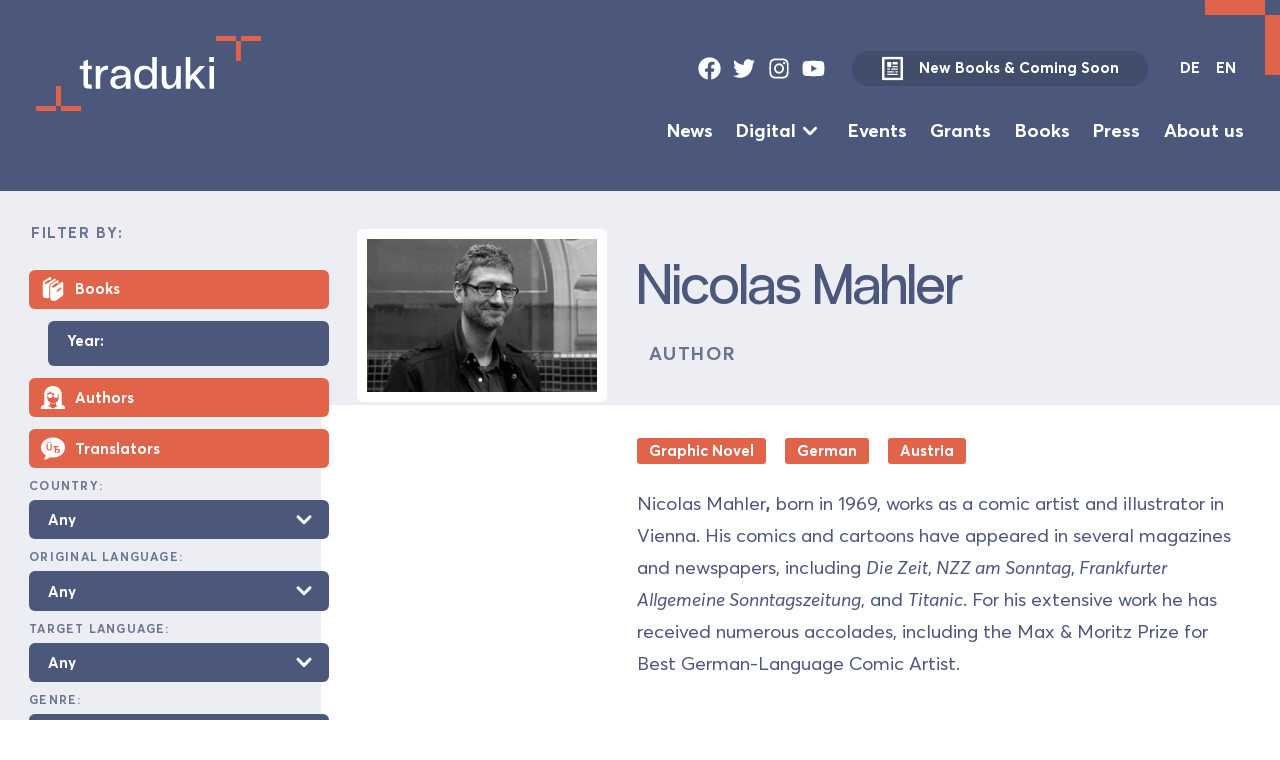

--- FILE ---
content_type: text/html; charset=UTF-8
request_url: https://database.traduki.eu/people/nicolas-mahler-2/
body_size: 14193
content:
<!DOCTYPE html>
<html lang="en">
<head>
  <meta charset="utf-8">
  <meta name="viewport" content="width=device-width, initial-scale=1">
    <meta name="description" content="Translations from, to and within Southeast Europe">
    <link rel="stylesheet" href="https://database.traduki.eu/wp-content/themes/database/static/dist/css/main-min.css" type="text/css" />
  <link rel="icon" type="image/svg+xml" href="/favicon.svg">
  <title>Nicolas  Mahler &#8211; Traduki Database</title>
<meta name='robots' content='max-image-preview:large' />
	<style>img:is([sizes="auto" i], [sizes^="auto," i]) { contain-intrinsic-size: 3000px 1500px }</style>
	<link rel="alternate" href="https://database.traduki.eu/people/nicolas-mahler-2/" hreflang="en" />
<link rel="alternate" href="https://database.traduki.eu/people/nicolas-mahler/" hreflang="de" />
<script type="text/javascript">
/* <![CDATA[ */
window._wpemojiSettings = {"baseUrl":"https:\/\/s.w.org\/images\/core\/emoji\/16.0.1\/72x72\/","ext":".png","svgUrl":"https:\/\/s.w.org\/images\/core\/emoji\/16.0.1\/svg\/","svgExt":".svg","source":{"concatemoji":"https:\/\/database.traduki.eu\/wp-includes\/js\/wp-emoji-release.min.js?ver=6.8.3"}};
/*! This file is auto-generated */
!function(s,n){var o,i,e;function c(e){try{var t={supportTests:e,timestamp:(new Date).valueOf()};sessionStorage.setItem(o,JSON.stringify(t))}catch(e){}}function p(e,t,n){e.clearRect(0,0,e.canvas.width,e.canvas.height),e.fillText(t,0,0);var t=new Uint32Array(e.getImageData(0,0,e.canvas.width,e.canvas.height).data),a=(e.clearRect(0,0,e.canvas.width,e.canvas.height),e.fillText(n,0,0),new Uint32Array(e.getImageData(0,0,e.canvas.width,e.canvas.height).data));return t.every(function(e,t){return e===a[t]})}function u(e,t){e.clearRect(0,0,e.canvas.width,e.canvas.height),e.fillText(t,0,0);for(var n=e.getImageData(16,16,1,1),a=0;a<n.data.length;a++)if(0!==n.data[a])return!1;return!0}function f(e,t,n,a){switch(t){case"flag":return n(e,"\ud83c\udff3\ufe0f\u200d\u26a7\ufe0f","\ud83c\udff3\ufe0f\u200b\u26a7\ufe0f")?!1:!n(e,"\ud83c\udde8\ud83c\uddf6","\ud83c\udde8\u200b\ud83c\uddf6")&&!n(e,"\ud83c\udff4\udb40\udc67\udb40\udc62\udb40\udc65\udb40\udc6e\udb40\udc67\udb40\udc7f","\ud83c\udff4\u200b\udb40\udc67\u200b\udb40\udc62\u200b\udb40\udc65\u200b\udb40\udc6e\u200b\udb40\udc67\u200b\udb40\udc7f");case"emoji":return!a(e,"\ud83e\udedf")}return!1}function g(e,t,n,a){var r="undefined"!=typeof WorkerGlobalScope&&self instanceof WorkerGlobalScope?new OffscreenCanvas(300,150):s.createElement("canvas"),o=r.getContext("2d",{willReadFrequently:!0}),i=(o.textBaseline="top",o.font="600 32px Arial",{});return e.forEach(function(e){i[e]=t(o,e,n,a)}),i}function t(e){var t=s.createElement("script");t.src=e,t.defer=!0,s.head.appendChild(t)}"undefined"!=typeof Promise&&(o="wpEmojiSettingsSupports",i=["flag","emoji"],n.supports={everything:!0,everythingExceptFlag:!0},e=new Promise(function(e){s.addEventListener("DOMContentLoaded",e,{once:!0})}),new Promise(function(t){var n=function(){try{var e=JSON.parse(sessionStorage.getItem(o));if("object"==typeof e&&"number"==typeof e.timestamp&&(new Date).valueOf()<e.timestamp+604800&&"object"==typeof e.supportTests)return e.supportTests}catch(e){}return null}();if(!n){if("undefined"!=typeof Worker&&"undefined"!=typeof OffscreenCanvas&&"undefined"!=typeof URL&&URL.createObjectURL&&"undefined"!=typeof Blob)try{var e="postMessage("+g.toString()+"("+[JSON.stringify(i),f.toString(),p.toString(),u.toString()].join(",")+"));",a=new Blob([e],{type:"text/javascript"}),r=new Worker(URL.createObjectURL(a),{name:"wpTestEmojiSupports"});return void(r.onmessage=function(e){c(n=e.data),r.terminate(),t(n)})}catch(e){}c(n=g(i,f,p,u))}t(n)}).then(function(e){for(var t in e)n.supports[t]=e[t],n.supports.everything=n.supports.everything&&n.supports[t],"flag"!==t&&(n.supports.everythingExceptFlag=n.supports.everythingExceptFlag&&n.supports[t]);n.supports.everythingExceptFlag=n.supports.everythingExceptFlag&&!n.supports.flag,n.DOMReady=!1,n.readyCallback=function(){n.DOMReady=!0}}).then(function(){return e}).then(function(){var e;n.supports.everything||(n.readyCallback(),(e=n.source||{}).concatemoji?t(e.concatemoji):e.wpemoji&&e.twemoji&&(t(e.twemoji),t(e.wpemoji)))}))}((window,document),window._wpemojiSettings);
/* ]]> */
</script>
<style id='wp-emoji-styles-inline-css' type='text/css'>

	img.wp-smiley, img.emoji {
		display: inline !important;
		border: none !important;
		box-shadow: none !important;
		height: 1em !important;
		width: 1em !important;
		margin: 0 0.07em !important;
		vertical-align: -0.1em !important;
		background: none !important;
		padding: 0 !important;
	}
</style>
<link rel='stylesheet' id='wp-block-library-css' href='https://database.traduki.eu/wp-includes/css/dist/block-library/style.min.css?ver=6.8.3' type='text/css' media='all' />
<style id='classic-theme-styles-inline-css' type='text/css'>
/*! This file is auto-generated */
.wp-block-button__link{color:#fff;background-color:#32373c;border-radius:9999px;box-shadow:none;text-decoration:none;padding:calc(.667em + 2px) calc(1.333em + 2px);font-size:1.125em}.wp-block-file__button{background:#32373c;color:#fff;text-decoration:none}
</style>
<style id='global-styles-inline-css' type='text/css'>
:root{--wp--preset--aspect-ratio--square: 1;--wp--preset--aspect-ratio--4-3: 4/3;--wp--preset--aspect-ratio--3-4: 3/4;--wp--preset--aspect-ratio--3-2: 3/2;--wp--preset--aspect-ratio--2-3: 2/3;--wp--preset--aspect-ratio--16-9: 16/9;--wp--preset--aspect-ratio--9-16: 9/16;--wp--preset--color--black: #000000;--wp--preset--color--cyan-bluish-gray: #abb8c3;--wp--preset--color--white: #ffffff;--wp--preset--color--pale-pink: #f78da7;--wp--preset--color--vivid-red: #cf2e2e;--wp--preset--color--luminous-vivid-orange: #ff6900;--wp--preset--color--luminous-vivid-amber: #fcb900;--wp--preset--color--light-green-cyan: #7bdcb5;--wp--preset--color--vivid-green-cyan: #00d084;--wp--preset--color--pale-cyan-blue: #8ed1fc;--wp--preset--color--vivid-cyan-blue: #0693e3;--wp--preset--color--vivid-purple: #9b51e0;--wp--preset--gradient--vivid-cyan-blue-to-vivid-purple: linear-gradient(135deg,rgba(6,147,227,1) 0%,rgb(155,81,224) 100%);--wp--preset--gradient--light-green-cyan-to-vivid-green-cyan: linear-gradient(135deg,rgb(122,220,180) 0%,rgb(0,208,130) 100%);--wp--preset--gradient--luminous-vivid-amber-to-luminous-vivid-orange: linear-gradient(135deg,rgba(252,185,0,1) 0%,rgba(255,105,0,1) 100%);--wp--preset--gradient--luminous-vivid-orange-to-vivid-red: linear-gradient(135deg,rgba(255,105,0,1) 0%,rgb(207,46,46) 100%);--wp--preset--gradient--very-light-gray-to-cyan-bluish-gray: linear-gradient(135deg,rgb(238,238,238) 0%,rgb(169,184,195) 100%);--wp--preset--gradient--cool-to-warm-spectrum: linear-gradient(135deg,rgb(74,234,220) 0%,rgb(151,120,209) 20%,rgb(207,42,186) 40%,rgb(238,44,130) 60%,rgb(251,105,98) 80%,rgb(254,248,76) 100%);--wp--preset--gradient--blush-light-purple: linear-gradient(135deg,rgb(255,206,236) 0%,rgb(152,150,240) 100%);--wp--preset--gradient--blush-bordeaux: linear-gradient(135deg,rgb(254,205,165) 0%,rgb(254,45,45) 50%,rgb(107,0,62) 100%);--wp--preset--gradient--luminous-dusk: linear-gradient(135deg,rgb(255,203,112) 0%,rgb(199,81,192) 50%,rgb(65,88,208) 100%);--wp--preset--gradient--pale-ocean: linear-gradient(135deg,rgb(255,245,203) 0%,rgb(182,227,212) 50%,rgb(51,167,181) 100%);--wp--preset--gradient--electric-grass: linear-gradient(135deg,rgb(202,248,128) 0%,rgb(113,206,126) 100%);--wp--preset--gradient--midnight: linear-gradient(135deg,rgb(2,3,129) 0%,rgb(40,116,252) 100%);--wp--preset--font-size--small: 13px;--wp--preset--font-size--medium: 20px;--wp--preset--font-size--large: 36px;--wp--preset--font-size--x-large: 42px;--wp--preset--spacing--20: 0.44rem;--wp--preset--spacing--30: 0.67rem;--wp--preset--spacing--40: 1rem;--wp--preset--spacing--50: 1.5rem;--wp--preset--spacing--60: 2.25rem;--wp--preset--spacing--70: 3.38rem;--wp--preset--spacing--80: 5.06rem;--wp--preset--shadow--natural: 6px 6px 9px rgba(0, 0, 0, 0.2);--wp--preset--shadow--deep: 12px 12px 50px rgba(0, 0, 0, 0.4);--wp--preset--shadow--sharp: 6px 6px 0px rgba(0, 0, 0, 0.2);--wp--preset--shadow--outlined: 6px 6px 0px -3px rgba(255, 255, 255, 1), 6px 6px rgba(0, 0, 0, 1);--wp--preset--shadow--crisp: 6px 6px 0px rgba(0, 0, 0, 1);}:where(.is-layout-flex){gap: 0.5em;}:where(.is-layout-grid){gap: 0.5em;}body .is-layout-flex{display: flex;}.is-layout-flex{flex-wrap: wrap;align-items: center;}.is-layout-flex > :is(*, div){margin: 0;}body .is-layout-grid{display: grid;}.is-layout-grid > :is(*, div){margin: 0;}:where(.wp-block-columns.is-layout-flex){gap: 2em;}:where(.wp-block-columns.is-layout-grid){gap: 2em;}:where(.wp-block-post-template.is-layout-flex){gap: 1.25em;}:where(.wp-block-post-template.is-layout-grid){gap: 1.25em;}.has-black-color{color: var(--wp--preset--color--black) !important;}.has-cyan-bluish-gray-color{color: var(--wp--preset--color--cyan-bluish-gray) !important;}.has-white-color{color: var(--wp--preset--color--white) !important;}.has-pale-pink-color{color: var(--wp--preset--color--pale-pink) !important;}.has-vivid-red-color{color: var(--wp--preset--color--vivid-red) !important;}.has-luminous-vivid-orange-color{color: var(--wp--preset--color--luminous-vivid-orange) !important;}.has-luminous-vivid-amber-color{color: var(--wp--preset--color--luminous-vivid-amber) !important;}.has-light-green-cyan-color{color: var(--wp--preset--color--light-green-cyan) !important;}.has-vivid-green-cyan-color{color: var(--wp--preset--color--vivid-green-cyan) !important;}.has-pale-cyan-blue-color{color: var(--wp--preset--color--pale-cyan-blue) !important;}.has-vivid-cyan-blue-color{color: var(--wp--preset--color--vivid-cyan-blue) !important;}.has-vivid-purple-color{color: var(--wp--preset--color--vivid-purple) !important;}.has-black-background-color{background-color: var(--wp--preset--color--black) !important;}.has-cyan-bluish-gray-background-color{background-color: var(--wp--preset--color--cyan-bluish-gray) !important;}.has-white-background-color{background-color: var(--wp--preset--color--white) !important;}.has-pale-pink-background-color{background-color: var(--wp--preset--color--pale-pink) !important;}.has-vivid-red-background-color{background-color: var(--wp--preset--color--vivid-red) !important;}.has-luminous-vivid-orange-background-color{background-color: var(--wp--preset--color--luminous-vivid-orange) !important;}.has-luminous-vivid-amber-background-color{background-color: var(--wp--preset--color--luminous-vivid-amber) !important;}.has-light-green-cyan-background-color{background-color: var(--wp--preset--color--light-green-cyan) !important;}.has-vivid-green-cyan-background-color{background-color: var(--wp--preset--color--vivid-green-cyan) !important;}.has-pale-cyan-blue-background-color{background-color: var(--wp--preset--color--pale-cyan-blue) !important;}.has-vivid-cyan-blue-background-color{background-color: var(--wp--preset--color--vivid-cyan-blue) !important;}.has-vivid-purple-background-color{background-color: var(--wp--preset--color--vivid-purple) !important;}.has-black-border-color{border-color: var(--wp--preset--color--black) !important;}.has-cyan-bluish-gray-border-color{border-color: var(--wp--preset--color--cyan-bluish-gray) !important;}.has-white-border-color{border-color: var(--wp--preset--color--white) !important;}.has-pale-pink-border-color{border-color: var(--wp--preset--color--pale-pink) !important;}.has-vivid-red-border-color{border-color: var(--wp--preset--color--vivid-red) !important;}.has-luminous-vivid-orange-border-color{border-color: var(--wp--preset--color--luminous-vivid-orange) !important;}.has-luminous-vivid-amber-border-color{border-color: var(--wp--preset--color--luminous-vivid-amber) !important;}.has-light-green-cyan-border-color{border-color: var(--wp--preset--color--light-green-cyan) !important;}.has-vivid-green-cyan-border-color{border-color: var(--wp--preset--color--vivid-green-cyan) !important;}.has-pale-cyan-blue-border-color{border-color: var(--wp--preset--color--pale-cyan-blue) !important;}.has-vivid-cyan-blue-border-color{border-color: var(--wp--preset--color--vivid-cyan-blue) !important;}.has-vivid-purple-border-color{border-color: var(--wp--preset--color--vivid-purple) !important;}.has-vivid-cyan-blue-to-vivid-purple-gradient-background{background: var(--wp--preset--gradient--vivid-cyan-blue-to-vivid-purple) !important;}.has-light-green-cyan-to-vivid-green-cyan-gradient-background{background: var(--wp--preset--gradient--light-green-cyan-to-vivid-green-cyan) !important;}.has-luminous-vivid-amber-to-luminous-vivid-orange-gradient-background{background: var(--wp--preset--gradient--luminous-vivid-amber-to-luminous-vivid-orange) !important;}.has-luminous-vivid-orange-to-vivid-red-gradient-background{background: var(--wp--preset--gradient--luminous-vivid-orange-to-vivid-red) !important;}.has-very-light-gray-to-cyan-bluish-gray-gradient-background{background: var(--wp--preset--gradient--very-light-gray-to-cyan-bluish-gray) !important;}.has-cool-to-warm-spectrum-gradient-background{background: var(--wp--preset--gradient--cool-to-warm-spectrum) !important;}.has-blush-light-purple-gradient-background{background: var(--wp--preset--gradient--blush-light-purple) !important;}.has-blush-bordeaux-gradient-background{background: var(--wp--preset--gradient--blush-bordeaux) !important;}.has-luminous-dusk-gradient-background{background: var(--wp--preset--gradient--luminous-dusk) !important;}.has-pale-ocean-gradient-background{background: var(--wp--preset--gradient--pale-ocean) !important;}.has-electric-grass-gradient-background{background: var(--wp--preset--gradient--electric-grass) !important;}.has-midnight-gradient-background{background: var(--wp--preset--gradient--midnight) !important;}.has-small-font-size{font-size: var(--wp--preset--font-size--small) !important;}.has-medium-font-size{font-size: var(--wp--preset--font-size--medium) !important;}.has-large-font-size{font-size: var(--wp--preset--font-size--large) !important;}.has-x-large-font-size{font-size: var(--wp--preset--font-size--x-large) !important;}
:where(.wp-block-post-template.is-layout-flex){gap: 1.25em;}:where(.wp-block-post-template.is-layout-grid){gap: 1.25em;}
:where(.wp-block-columns.is-layout-flex){gap: 2em;}:where(.wp-block-columns.is-layout-grid){gap: 2em;}
:root :where(.wp-block-pullquote){font-size: 1.5em;line-height: 1.6;}
</style>
<link rel="https://api.w.org/" href="https://database.traduki.eu/wp-json/" /><link rel="alternate" title="JSON" type="application/json" href="https://database.traduki.eu/wp-json/wp/v2/people/13337" /><link rel="EditURI" type="application/rsd+xml" title="RSD" href="https://database.traduki.eu/xmlrpc.php?rsd" />
<meta name="generator" content="WordPress 6.8.3" />
<link rel="canonical" href="https://database.traduki.eu/people/nicolas-mahler-2/" />
<link rel='shortlink' href='https://database.traduki.eu/?p=13337' />
<link rel="alternate" title="oEmbed (JSON)" type="application/json+oembed" href="https://database.traduki.eu/wp-json/oembed/1.0/embed?url=https%3A%2F%2Fdatabase.traduki.eu%2Fpublications%2Fkunsttheorie-versus-frau%2F" />
<link rel="alternate" title="oEmbed (XML)" type="text/xml+oembed" href="https://database.traduki.eu/wp-json/oembed/1.0/embed?url=https%3A%2F%2Fdatabase.traduki.eu%2Fpublications%2Fkunsttheorie-versus-frau%2F&#038;format=xml" />

</head>
<body class='box wp-singular people-template-default single single-people postid-13337 wp-theme-database'>

    <a class="skip-link button font-size-9" href="#main-content">Skip to Content</a>

    <div class="page-bracket top-bracket"></div>
    <div class="page-bracket bottom-bracket"></div>
    
   

    <div class='page-wrapper'>

    <header class="cluster theme-blue-accent | box justify-space-between pad-block-13 pad-inline-13"  role='banner'>
    <div class="">
        <a class="logo" href="https://traduki.eu/">
            <svg focusable='false' viewBox="0 0 355.8 118.7" xmlns="http://www.w3.org/2000/svg"><g fill="var(--accent-bg, #dc6553)"><path d="m324.2 0h31.6v7.9h-31.6zm-7.9 7.9h7.9v31.6h-7.9zm-31.6-7.9h31.6v7.9h-31.6z"/><path d="m0 110.8h31.6v7.9h-31.6z"/><path d="m31.6 79.2h7.9v31.6h-7.9zm7.9 31.6h31.6v7.9h-31.6z"/></g><path class="logo-text" d="m82.1446 74.1124c0 2.1533 1.1484 2.6562 2.8711 2.6562h3.0143v6.5314h-3.0143c-8.9 0-9.977-2.1534-9.977-9.1875v-21.4616h-5.8858v-5.67h5.8858v-6.747l7.1059-2.8711v9.6181h5.8854v5.67h-5.8854zm31.5298-20.959c-8.2544 0-12.2739 3.5888-12.2739 16.7246v13.422h-7.1778v-35.8888h7.1778v6.6035c2.2968-5.0244 6.2446-7.1777 12.13-7.1777h.1436zm35.5781 8.1108v22.0358h-7.25v-6.173c-5.7422 10.48-24.5478 8.2549-24.5478-4.0195 0-16.5806 24.5478-7.1055 24.5478-13.853 0-4.3785-4.1631-6.1729-8.0391-6.1729-3.5888 0-7.68.79-8.6132 6.46l-6.46-1.22c1.22-8.47 8.1108-11.1973 15.0732-11.1255 7.6807.0715 15.2891 3.3015 15.2891 14.0681zm-7.25 6.5318v-3.23c-4.522 3.0146-16.9394-.2159-16.9394 8.541.0005 9.0444 16.9399 8.686 16.9399-5.311zm49.0855 15.504h-7.178v-6.173c-2.584 4.5938-6.9624 6.6035-12.6328 6.6035-9.4746 0-15.6474-5.957-15.6474-18.375s6.1728-18.3032 15.6474-18.375c5.67-.0717 10.0488 2.01 12.6328 6.6035v-20.5283h7.1778zm-7.178-17.9445c0-9.6181-5.0244-12.8481-10.7666-12.7763-6.3882.0717-10.48 4.3784-10.48 12.7763s4.0913 12.7764 10.48 12.7764c5.7424 0 10.7666-3.1582 10.7666-12.7764zm45.137 17.9445h-7.1778v-7.9669c-2.6553 5.957-7.249 8.541-12.8476 8.541-10.0489 0-10.1924-9.4746-10.1924-16.2217v-20.2412h7.1777v20.2412c0 5.24 1.1484 10.2647 5.67 10.2647 2.3692 0 10.1924-.5743 10.1924-17.0835v-13.4224h7.1778zm39.5312-.0714h-8.1113l-12.13-15.72-4.3069 4.5227v11.2687h-7.1777v-50.2443h7.1777v30.29l14.8575-15.9346h8.6133l-14.6426 15.36zm0 0h.0713v.0714zm12.96-50.1729v7.9673h-7.3936v-7.9673zm-.1436 14.3555h-7.1064v35.8888h7.1064z" fill="var(--main-color, #4c597a)"/></svg>
        </a>
    </div>
    <div class='font-size-9 flow'>
        <div class='top-bar | cluster gap-10' data-align='center' data-justify='right'>
            <ul role='list' class='social-links | cluster gap-8 | ' data-align='center' data-justify='center'>
    <li>
        <a href="https://www.facebook.com/traduki.eu/" target="_blank">
            <svg  focusable='false' class="icon" id="facebook" viewBox="0 0 512 512">
        <path fill="currentColor" d="M504 256C504 119 393 8 256 8S8 119 8 256c0 123.78 90.69 226.38 209.25 245V327.69h-63V256h63v-54.64c0-62.15 37-96.48 93.67-96.48 27.14 0 55.52 4.84 55.52 4.84v61h-31.28c-30.8 0-40.41 19.12-40.41 38.73V256h68.78l-11 71.69h-57.78V501C413.31 482.38 504 379.78 504 256z"></path>
    </svg>
        </a>
    </li>
    <li>
        <a href="https://twitter.com/tradukieu" target="_blank">
            <svg focusable='false' class="icon" id="twitter" viewBox="0 0 512 512">
        <path fill="currentColor" d="M459.37 151.716c.325 4.548.325 9.097.325 13.645 0 138.72-105.583 298.558-298.558 298.558-59.452 0-114.68-17.219-161.137-47.106 8.447.974 16.568 1.299 25.34 1.299 49.055 0 94.213-16.568 130.274-44.832-46.132-.975-84.792-31.188-98.112-72.772 6.498.974 12.995 1.624 19.818 1.624 9.421 0 18.843-1.3 27.614-3.573-48.081-9.747-84.143-51.98-84.143-102.985v-1.299c13.969 7.797 30.214 12.67 47.431 13.319-28.264-18.843-46.781-51.005-46.781-87.391 0-19.492 5.197-37.36 14.294-52.954 51.655 63.675 129.3 105.258 216.365 109.807-1.624-7.797-2.599-15.918-2.599-24.04 0-57.828 46.782-104.934 104.934-104.934 30.213 0 57.502 12.67 76.67 33.137 23.715-4.548 46.456-13.32 66.599-25.34-7.798 24.366-24.366 44.833-46.132 57.827 21.117-2.273 41.584-8.122 60.426-16.243-14.292 20.791-32.161 39.308-52.628 54.253z"></path>
                    </svg>
        </a>
    </li>
    <li>
        <a href="https://www.instagram.com/traduki/" target="_blank">
            <svg focusable='false' class="icon" id="instagram" viewBox="0 0 448 512">
        <path fill="currentColor" d="M224.1 141c-63.6 0-114.9 51.3-114.9 114.9s51.3 114.9 114.9 114.9S339 319.5 339 255.9 287.7 141 224.1 141zm0 189.6c-41.1 0-74.7-33.5-74.7-74.7s33.5-74.7 74.7-74.7 74.7 33.5 74.7 74.7-33.6 74.7-74.7 74.7zm146.4-194.3c0 14.9-12 26.8-26.8 26.8-14.9 0-26.8-12-26.8-26.8s12-26.8 26.8-26.8 26.8 12 26.8 26.8zm76.1 27.2c-1.7-35.9-9.9-67.7-36.2-93.9-26.2-26.2-58-34.4-93.9-36.2-37-2.1-147.9-2.1-184.9 0-35.8 1.7-67.6 9.9-93.9 36.1s-34.4 58-36.2 93.9c-2.1 37-2.1 147.9 0 184.9 1.7 35.9 9.9 67.7 36.2 93.9s58 34.4 93.9 36.2c37 2.1 147.9 2.1 184.9 0 35.9-1.7 67.7-9.9 93.9-36.2 26.2-26.2 34.4-58 36.2-93.9 2.1-37 2.1-147.8 0-184.8zM398.8 388c-7.8 19.6-22.9 34.7-42.6 42.6-29.5 11.7-99.5 9-132.1 9s-102.7 2.6-132.1-9c-19.6-7.8-34.7-22.9-42.6-42.6-11.7-29.5-9-99.5-9-132.1s-2.6-102.7 9-132.1c7.8-19.6 22.9-34.7 42.6-42.6 29.5-11.7 99.5-9 132.1-9s102.7-2.6 132.1 9c19.6 7.8 34.7 22.9 42.6 42.6 11.7 29.5 9 99.5 9 132.1s2.7 102.7-9 132.1z"></path>
    </svg>
        </a>
    </li>
    <li>
        <a href="https://www.youtube.com/channel/UC8njPyjo6ZESlWuRQiCUGYg" target="_blank">
            <svg focusable='false' class="icon" id="youtube" viewBox="0 0 576 512">
        <path fill="currentColor" d="M549.655 124.083c-6.281-23.65-24.787-42.276-48.284-48.597C458.781 64 288 64 288 64S117.22 64 74.629 75.486c-23.497 6.322-42.003 24.947-48.284 48.597-11.412 42.867-11.412 132.305-11.412 132.305s0 89.438 11.412 132.305c6.281 23.65 24.787 41.5 48.284 47.821C117.22 448 288 448 288 448s170.78 0 213.371-11.486c23.497-6.321 42.003-24.171 48.284-47.821 11.412-42.867 11.412-132.305 11.412-132.305s0-89.438-11.412-132.305zm-317.51 213.508V175.185l142.739 81.205-142.739 81.201z"></path>
    </svg>
        </a>
    </li>
</ul>            <a data-align='center' class="new-books-button button secondary-button  has-icon gap-12 " href="https://traduki.eu/wp-content/uploads/2025/06/Neu-Vorschau-25-6.pdf">
                <svg class='icon' viewBox="0 0 41 45"  focusable='false' xmlns="http://www.w3.org/2000/svg">
    <path fill-rule="evenodd" clip-rule="evenodd" d="M30.3 10.25H20.5V15.15H30.3V10.25ZM30.3 17.6H20.5V20.05H30.3V17.6ZM18.05 10.25H10.7V20.05H18.05V10.25ZM18.05 24.95H30.3V22.5H18.05V24.95ZM25.4 29.85H30.3V27.4H25.4V29.85ZM30.3 32.3H10.7V34.75H30.3V32.3ZM22.95 27.4H10.7V29.85H22.95V27.4ZM15.6 22.5H10.7V24.95H15.6V22.5ZM37.65 0.450012H3.34999C2.70021 0.450012 2.07705 0.708136 1.61758 1.1676C1.15812 1.62706 0.899994 2.25023 0.899994 2.90001V42.1C0.899994 42.7498 1.15812 43.373 1.61758 43.8324C2.07705 44.2919 2.70021 44.55 3.34999 44.55H37.65C38.2998 44.55 38.9229 44.2919 39.3824 43.8324C39.8419 43.373 40.1 42.7498 40.1 42.1V2.90001C40.1 2.25023 39.8419 1.62706 39.3824 1.1676C38.9229 0.708136 38.2998 0.450012 37.65 0.450012ZM35.2 39.65H5.79999V5.35001H35.2V39.65Z" fill="currentColor"/>
</svg>
                New Books &amp; Coming Soon
            </a>
                        <div class="lang-switch">
    <a href="https://database.traduki.eu/people/nicolas-mahler/" class="">DE</a>
    <a href="https://database.traduki.eu/people/nicolas-mahler-2/" class="active">EN</a>
</div>
            <button class="menu-toggle" onclick="document.querySelector('body').classList.toggle('menu-open');">
    <svg viewBox="0 0 100 100">
        <path class="line line1" d="M 20,29.000046 H 80.000231 C 80.000231,29.000046 94.498839,28.817352 94.532987,66.711331 94.543142,77.980673 90.966081,81.670246 85.259173,81.668997 79.552261,81.667751 75.000211,74.999942 75.000211,74.999942 L 25.000021,25.000058"></path>
        <path class="line line2" d="M 20,50 H 80"></path>
        <path class="line line3" d="M 20,70.999954 H 80.000231 C 80.000231,70.999954 94.498839,71.182648 94.532987,33.288669 94.543142,22.019327 90.966081,18.329754 85.259173,18.331003 79.552261,18.332249 75.000211,25.000058 75.000211,25.000058 L 25.000021,74.999942"></path>
    </svg>
</button>        </div>
        <div class="flow-5">

        <ul role='list' class='main-menu align-center font-size-10 justify-right cluster gap-11 row-gap-4'>
            <li class=''>
            <a class=' ' target="" href="https://traduki.eu/news/">News</a>
                    </li>
            <li class='menu-item-has-children'>
            <a class=' ' target="" href="https://traduki.eu/digital-en/">Digital</a>
                             <svg  xmlns="http://www.w3.org/2000/svg"  focusable='false' viewBox="0 0 20 20" fill="currentColor">
  <path fill-rule="evenodd" d="M5.293 7.293a1 1 0 011.414 0L10 10.586l3.293-3.293a1 1 0 111.414 1.414l-4 4a1 1 0 01-1.414 0l-4-4a1 1 0 010-1.414z" clip-rule="evenodd" />
</svg>                 <ul role='list' class='sub-menu flow flow-5'>
                                            <li><a class='' target="" href="https://traduki.eu/literaturpalast-audiospur-en/">Literaturpalast Audiospur</a></li>
                                            <li><a class='' target="" href="https://traduki.eu/literarischer-nerd-erliest-suedosteuropa/">Literarischer Nerd ‚erliest‘ SOE</a></li>
                                            <li><a class='' target="" href="https://traduki.eu/revisiting-residenzen/">Revisiting Residencies</a></li>
                                            <li><a class='' target="" href="https://traduki.eu/angelesen-stories-from-southeast-europe/">Angelesen: Stories from Southeast Europe</a></li>
                                            <li><a class='' target="" href="https://traduki.eu/books-for-breakfast/">Books for Breakfast</a></li>
                                    </ul>
                    </li>
            <li class=''>
            <a class=' ' target="" href="https://traduki.eu/events/">Events</a>
                    </li>
            <li class=''>
            <a class=' ' target="" href="https://traduki.eu/grants/">Grants</a>
                    </li>
            <li class=''>
            <a class=' ' target="" href="https://database.traduki.eu/en/">Books</a>
                    </li>
            <li class=''>
            <a class=' ' target="" href="https://traduki.eu/press/">Press</a>
                    </li>
            <li class=''>
            <a class=' ' target="" href="https://traduki.eu/about-us/">About us</a>
                    </li>
    </ul>

        </div>
    </div>
</header>
    <div class="has-sidebar">

        <aside class="theme-light-blue main-sidebar box pad-12 pad-bot-15">
            <form class='advanced-search flow flow-12' method="get" action="https://database.traduki.eu/en/" >

    <legend>Filter by:</legend>

    <fieldset class='flow-11'>
        <div class='flow flow-8'>
            <div class='checkbox-wrapper'>
    <input  type="checkbox" name='books' / >
    <div class='icon-checkbox pad-inline-8 pad-block-5'>
        <div class='flex align-center'>
            <svg focusable='false' xmlns="http://www.w3.org/2000/svg" viewBox="0 0 26 26" fill="currentColor">
  <path d="M9.875 0a1.013 1.013 0 00-.406.156S8.203.953 6.844 1.813c-1.36.859-2.875 1.808-3.219 2a.466.466 0 00-.063.03C2.306 4.618 2.043 5.884 2 6.594c-.004.032 0 .06 0 .095-.012.265 0 .437 0 .437v13.063C2 22.085 4.21 23 6.313 23c.699 0 1.398-.113 2-.313.398-.199.687-.601.687-1v-10.5c0-2.3.5-3.382 2-4.28.398-.2 4.594-3.095 4.594-3.095.199-.199.406-.605.406-.906v-.094c0-.398-.2-.707-.5-.906-.3-.199-.7-.199-1 0-.102.102-6.2 4.207-7.5 4.907-1.3.8-2.512.992-2.813.593-.093-.093-.175-.379-.187-.656v-.031-.032c0-.273.07-.785.625-1.125C5.188 5.25 6.582 4.36 7.938 3.5c.574-.363.644-.402 1.093-.688A1.001 1.001 0 0011 2.5V1.001a1.004 1.004 0 00-1.125-1zm8 3.5a.996.996 0 00-.438.188s-5.035 3.386-5.906 3.968l-.031.032c-.723.542-1.152 1.187-1.344 1.78A3.186 3.186 0 0010 10.5V23c0 1.898 2.188 3 4.188 3 .898 0 1.71-.195 2.312-.594 1.2-.699 7-5.218 7-5.218.3-.2.5-.481.5-.782v-13c0-.5-.195-.8-.594-1-.3-.199-.793-.105-1.093.094-1.602 1.2-5.907 4.586-6.907 5.188-1.398.8-2.719 1-3.219.5-.199-.2-.187-.387-.187-.688.008-.172.023-.32.063-.438.054-.175.171-.39.593-.718.02-.016.012-.016.031-.031.723-.481 2.934-1.989 4.376-2.97.167.454.636.72 1.113.637.472-.085.82-.496.824-.98V4.5a1.004 1.004 0 00-1.125-1zM22 10.813v2l-5 3.874v-2z"/>
</svg>
            <span class='font-size-9'>Books</span>
        </div>
    </div>
</div>
            <div class="select-wrapper year-wrapper font-size-9">
                <label>Year:</label>
                <input maxlength='4' value='' type='text' name='year' placeholder='' />
            </div>
            <div class='checkbox-wrapper'>
    <input  type="checkbox" name='authors' / >
    <div class='icon-checkbox pad-inline-8 pad-block-5'>
        <div class='flex align-center'>
            <svg focusable='false' enable-background="new 0 0 226.6 226.5" viewBox="0 0 226.6 226.5" xmlns="http://www.w3.org/2000/svg"><path d="m201.2 187.7h-4.8v-105.2c0-45.4-37.1-82.5-82.4-82.5h-1.7c-45.3 0-82.4 37.1-82.4 82.5v105.2h-4.5c-14 0-25.4 11.4-25.4 25.4v13.4h.4 1.5 1.5.6 218.6.3 1.5 1.5.7v-13.4c0-14-11.4-25.4-25.4-25.4zm-34.2-108.9v8.2l-5.7 5.6c-1.2-5.8-4.8-10.7-9.6-13.7 4.7.2 9.8.1 15.3-.1zm-107.7-7.3c5.3-.8 20.3-4.5 23.5-18.7 15.1 11.7 25.9 21 49.8 24.6-7.4 3.1-12.7 10.2-13.1 18.6h-11.2c-.5-11.2-9.8-20.2-21.1-20.2-10.4 0-19.1 7.5-20.8 17.5l-7.1-7.1zm0 20.3 6.8 6.8c.8 10.9 9.9 19.5 21.1 19.5 10.7 0 19.5-7.9 20.9-18.2h11.6c1.5 10.3 10.3 18.2 20.9 18.2 11.4 0 20.6-9 21.1-20.3l5.2-5.2v24c0 18.8-10.1 36.6-26.4 46.3-7.9 4.7-16.9 7.3-26 7.5-.5 0-.9 0-1.4 0-.4 0-.8 0-1.2 0-9.1-.2-18.1-2.8-26-7.4-16.4-9.7-26.7-27.5-26.7-46.4zm54.1 130.4-53.2-30.5h24.7v-.5-1.5-1.5-.2-20.9c8.2 4.6 17.5 7.2 26.8 7.4h1.4s1 0 1.5 0c9.4-.2 18.7-2.8 27-7.5v21 .2 1.5 1.5.5h23.8z" fill="currentColor"/></svg>
            <span class='font-size-9'>Authors</span>
        </div>
    </div>
</div>
            <div class='checkbox-wrapper'>
    <input  type="checkbox" name='translators' / >
    <div class='icon-checkbox pad-inline-8 pad-block-5'>
        <div class='flex align-center'>
            <svg focusable='false' enable-background="new 0 0 137.3 131.4" viewBox="0 0 137.3 131.4" xmlns="http://www.w3.org/2000/svg"><path d="m94.1 4.2c-7.9-2.7-16.5-4.2-25.4-4.2-37.9 0-68.7 26.5-68.7 59.7 0 19.3 10.6 36.1 26.8 47 0 .6 0 1.6-.8 4.8-1 3.8-3.1 9.3-7.6 15.5l-3 4.4h5.4c18.5 0 29.2-12 30.8-14 5.5 1.3 11.2 2 17.1 2 25.8 0 48.4-12.5 60.2-30.8 5.4-8.6 8.5-18.5 8.5-29-.1-25.3-18-46.7-43.3-55.4zm-41.5 23.1c2.2 0 4.1 1.9 4.1 4.1s-1.9 4.1-4.1 4.1-4.1-1.9-4.1-4.1 1.9-4.1 4.1-4.1zm-12.7 0c2.2 0 4.1 1.9 4.1 4.1s-1.9 4.1-4.1 4.1-4.1-1.9-4.1-4.1 1.9-4.1 4.1-4.1zm21.5 35.3c0 3.6-.6 7.2-2.8 10.1-2.7 3.6-7.5 5.4-12.3 5.4-4.9 0-9.6-1.9-12.4-5.4-2.3-2.9-2.8-6.5-2.8-10.1v-23.1h7.4v23.7c0 2.9 1 4.6 1.8 5.6 1.1 1.3 3.1 2.6 6 2.6 3 0 4.9-1.3 6-2.6.8-1 1.8-2.7 1.8-5.6v-23.7h7.4v23.1zm42.6 27.2c-2.4 1.6-6 2.2-8.9 2.2-.2 0-1.9 0-4-.4v-6.8c1.3.2 2.6.4 3.9.4 1.1 0 2.6-.1 3.8-1.1 1.5-1.3 1.8-3.1 1.8-4.5 0-1.9-.4-3.9-2.5-5.1-1.3-.7-3-.8-4.2-.8-.9 0-3.8.1-7.2 1.4v16.5h-7.8v-33.4h-8.5v-6.8h29.5v6.8h-13.3v10.2c1-.4 4.4-1.4 8.3-1.4 3 0 6 .5 8.2 1.8 4.9 2.8 5.5 7.8 5.5 10.5 0 6.1-2.5 9.1-4.6 10.5z" fill="currentColor"/></svg>
            <span class='font-size-9'>Translators</span>
        </div>
    </div>
</div>

                <label for='country'>
        <span class='select-wrapper--label text-style-accent font-size-8'>Country:</span>
        <div class='select-wrapper font-size-9'>
            <select id='country' name='country'>
                <option value='' selected >Any</option>
                                                        <option  value='126'>Albania</option>
                                                        <option  value='144'>Austria</option>
                                                        <option  value='128'>Bosnia and Herzegovina</option>
                                                        <option  value='130'>Bulgaria</option>
                                                        <option  value='136'>Croatia</option>
                                                        <option  value='132'>Germany</option>
                                                        <option  value='134'>Kosovo</option>
                                                        <option  value='138'>Liechtenstein</option>
                                                        <option  value='140'>Montenegro</option>
                                                        <option  value='142'>North Macedonia</option>
                                                        <option  value='146'>Romania</option>
                                                        <option  value='150'>Serbia</option>
                                                        <option  value='152'>Slovenia</option>
                                                        <option  value='148'>Switzerland</option>
                            </select>
            <svg  xmlns="http://www.w3.org/2000/svg"  focusable='false' viewBox="0 0 20 20" fill="currentColor">
  <path fill-rule="evenodd" d="M5.293 7.293a1 1 0 011.414 0L10 10.586l3.293-3.293a1 1 0 111.414 1.414l-4 4a1 1 0 01-1.414 0l-4-4a1 1 0 010-1.414z" clip-rule="evenodd" />
</svg>
        </div>
    </label>
                <label for='original_language'>
        <span class='select-wrapper--label text-style-accent font-size-8'>Original Language:</span>
        <div class='select-wrapper font-size-9'>
            <select id='original_language' name='original_language'>
                <option value='' selected >Any</option>
                                                        <option  value='albanian'>Albanian</option>
                                                        <option  value='bosnian'>Bosnian</option>
                                                        <option  value='bulgarian'>Bulgarian</option>
                                                        <option  value='croatian'>Croatian</option>
                                                        <option  value='french'>French</option>
                                                        <option  value='german'>German</option>
                                                        <option  value='italian'>Italian</option>
                                                        <option  value='macedonian'>Macedonian</option>
                                                        <option  value='montenegrin'>Montenegrin</option>
                                                        <option  value='romanian'>Romanian</option>
                                                        <option  value='serbian'>Serbian</option>
                                                        <option  value='slovene'>Slovene</option>
                            </select>
            <svg  xmlns="http://www.w3.org/2000/svg"  focusable='false' viewBox="0 0 20 20" fill="currentColor">
  <path fill-rule="evenodd" d="M5.293 7.293a1 1 0 011.414 0L10 10.586l3.293-3.293a1 1 0 111.414 1.414l-4 4a1 1 0 01-1.414 0l-4-4a1 1 0 010-1.414z" clip-rule="evenodd" />
</svg>
        </div>
    </label>
                <label for='target_language'>
        <span class='select-wrapper--label text-style-accent font-size-8'>Target Language:</span>
        <div class='select-wrapper font-size-9'>
            <select id='target_language' name='target_language'>
                <option value='' selected >Any</option>
                                                        <option  value='albanian'>Albanian</option>
                                                        <option  value='bosnian'>Bosnian</option>
                                                        <option  value='bulgarian'>Bulgarian</option>
                                                        <option  value='croatian'>Croatian</option>
                                                        <option  value='french'>French</option>
                                                        <option  value='german'>German</option>
                                                        <option  value='italian'>Italian</option>
                                                        <option  value='macedonian'>Macedonian</option>
                                                        <option  value='montenegrin'>Montenegrin</option>
                                                        <option  value='romanian'>Romanian</option>
                                                        <option  value='serbian'>Serbian</option>
                                                        <option  value='slovene'>Slovene</option>
                            </select>
            <svg  xmlns="http://www.w3.org/2000/svg"  focusable='false' viewBox="0 0 20 20" fill="currentColor">
  <path fill-rule="evenodd" d="M5.293 7.293a1 1 0 011.414 0L10 10.586l3.293-3.293a1 1 0 111.414 1.414l-4 4a1 1 0 01-1.414 0l-4-4a1 1 0 010-1.414z" clip-rule="evenodd" />
</svg>
        </div>
    </label>
                <label for='genre'>
        <span class='select-wrapper--label text-style-accent font-size-8'>Genre:</span>
        <div class='select-wrapper font-size-9'>
            <select id='genre' name='genre'>
                <option value='' selected >Any</option>
                                                        <option  value='94'>Children and Young Adults</option>
                                                        <option  value='90'>Drama</option>
                                                        <option  value='88'>Fiction</option>
                                                        <option  value='92'>Graphic Novel</option>
                                                        <option  value='100'>Magazines</option>
                                                        <option  value='98'>Non-Fiction</option>
                                                        <option  value='96'>Poetry</option>
                            </select>
            <svg  xmlns="http://www.w3.org/2000/svg"  focusable='false' viewBox="0 0 20 20" fill="currentColor">
  <path fill-rule="evenodd" d="M5.293 7.293a1 1 0 011.414 0L10 10.586l3.293-3.293a1 1 0 111.414 1.414l-4 4a1 1 0 01-1.414 0l-4-4a1 1 0 010-1.414z" clip-rule="evenodd" />
</svg>
        </div>
    </label>

            

            <button type='reset' class='has-icon text-style-accent align-center font-size-8'>
                <svg xmlns="http://www.w3.org/2000/svg" class="icon" viewBox="0 0 20 20" fill="currentColor">
  <path fill-rule="evenodd" d="M4.293 4.293a1 1 0 011.414 0L10 8.586l4.293-4.293a1 1 0 111.414 1.414L11.414 10l4.293 4.293a1 1 0 01-1.414 1.414L10 11.414l-4.293 4.293a1 1 0 01-1.414-1.414L8.586 10 4.293 5.707a1 1 0 010-1.414z" clip-rule="evenodd" />
</svg>
                Reset Filters
            </button>
        </div>
    </fieldset>

    <div class='has-sidebar advanced-search-button align-center' data-sidebar-right>
        <input  value=''  class='font-size-10 pad-9' type="search" name="s" placeholder="Search" />
        <button class='pad-9 font-size-9'>
            <svg focusable='false' class="icon" id="search" viewBox="0 0 512 512">
        <path fill="currentColor" d="M505 442.7L405.3 343c-4.5-4.5-10.6-7-17-7H372c27.6-35.3 44-79.7 44-128C416 93.1 322.9 0 208 0S0 93.1 0 208s93.1 208 208 208c48.3 0 92.7-16.4 128-44v16.3c0 6.4 2.5 12.5 7 17l99.7 99.7c9.4 9.4 24.6 9.4 33.9 0l28.3-28.3c9.4-9.4 9.4-24.6.1-34zM208 336c-70.7 0-128-57.2-128-128 0-70.7 57.2-128 128-128 70.7 0 128 57.2 128 128 0 70.7-57.2 128-128 128z"></path></svg>
        </button>
    </div>
    
</form>

        </aside>

        <main class='' tabindex="-1" id="main-content">
            
<div class='single-content wrapper flow pad-13 pad-block-15 pad-bot-18'>

    <div class='single-content-grid gap-12 flow flow-12'>

        <header class='flow'>
            <h1>Nicolas  Mahler</h1>
            <div class='font-size-10 flow text-style-accent'>
                                                                    <div class='cluster secondary-cluster gap-10 row-gap-7'>
                                                                                                                                                                                                                                <a href="https://database.traduki.eu/en/authors">
                                <strong>Author</strong>
                            </a>
                                            </div>
                            </div>
        </header>

        <div class='cover-thumbnail'>
            <picture>
                            <img alt=""
                    src="https://database.traduki.eu/wp-content/uploads/2020/03/737-Mahler-copyright-Manfred-Werner-Tsui-300x200.jpg"
                    srcset="https://database.traduki.eu/wp-content/uploads/2020/03/737-Mahler-copyright-Manfred-Werner-Tsui.jpg 1024w, https://database.traduki.eu/wp-content/uploads/2020/03/737-Mahler-copyright-Manfred-Werner-Tsui-300x200.jpg 300w, https://database.traduki.eu/wp-content/uploads/2020/03/737-Mahler-copyright-Manfred-Werner-Tsui-768x512.jpg 768w"
                    sizes="(max-width: 1024px) 100vw, 1024px">
                        </picture>
                    </div>
        
        <div class='flow body'>
            <div class='cluster accent-cluster font-size-9 gap-10 row-gap-7'>

                                <div>
                        <strong>Graphic Novel</strong>
                    </div>
                
                                    <div>
                        <strong>German</strong>
                    </div>
                
                
                
                                    <div>
                        <strong>Austria</strong>
                    </div>
                                
                                                                            </div>
            <p>Nicolas Mahler<b>, </b>born in 1969, works as a comic artist and illustrator in Vienna. His comics and cartoons have appeared in several magazines and newspapers, including <em>Die Zeit</em>,<em> NZZ am Sonntag</em>,<em> Frankfurter Allgemeine Sonntagszeitung</em>, and <em>Titanic</em>. For his extensive work he has received numerous accolades, including the Max &amp; Moritz Prize for Best German-Language Comic Artist.</p>

        </div>
    
    </div>

                <div class='has-sidebar heading gap-12 align-center flow-14'>
                            <h2>Books</h2>
                <hr />
    </div>
    
    <ul role='list' class='grid book-list gap-12 flow-12'>
                    
<li class='has-sidebar book-tease pad-11  gap-10'>

            <div>
            <img src="https://database.traduki.eu/wp-content/uploads/2020/03/737-Originalcover.jpg" />
        </div>
    
    <div class='flow'>
    
        <h3>
                            <a href='https://database.traduki.eu/publications/alice-in-sussex-frei-nach-lewis-carroll-und-h-c-artmann/' class='breakout-link'>Alice in Sussex &#8211; Frei nach Lewis Carroll und H. C. Artmann</a>
                    </h3>

        <div class='flow font-size-9 flow-7 align-left'>
                            <span>
                    <span>Author:&nbsp;</span>
                                            <a href='https://database.traduki.eu/people/nicolas-mahler-2/'>
                            <strong>Nicolas  Mahler</strong>
                        </a>
                                    </span>
            
                            <div class='flex'>
                    <span>Genre:&nbsp;</span>
                    <strong>Graphic Novel</strong>
                </div>
                        
                            <div class='flex'>
                    <span>Year:&nbsp;</span>
                    <strong>2013</strong>
                </div>
            
                            <div class='flex'>
                    <span>Publisher:&nbsp;</span>
                    <strong>Suhrkamp</strong>
                </div>
            
            
                            <div class='flex'>
                    <span>Country:&nbsp;</span>
                    <strong>Austria</strong>
                </div>
            
                            <div class='flex'>
                    <span>Language:&nbsp;</span>
                    <strong>German</strong>
                </div>
                    </div>
        
            </div>

</li>                    
<li class='has-sidebar book-tease pad-11  gap-10'>

            <div>
            <img src="https://database.traduki.eu/wp-content/uploads/2022/10/altemeistergn.jpg" />
        </div>
    
    <div class='flow'>
    
        <h3>
                            <a href='https://database.traduki.eu/publications/alte-meister-graphic-novel-2/' class='breakout-link'>Alte Meister. Graphic Novel</a>
                    </h3>

        <div class='flow font-size-9 flow-7 align-left'>
                            <span>
                    <span>Author:&nbsp;</span>
                                            <a href='https://database.traduki.eu/people/nicolas-mahler-2/'>
                            <strong>Nicolas  Mahler</strong>
                        </a>
                                    </span>
            
                            <div class='flex'>
                    <span>Genre:&nbsp;</span>
                    <strong>Graphic Novel</strong>
                </div>
                        
                            <div class='flex'>
                    <span>Year:&nbsp;</span>
                    <strong>2011</strong>
                </div>
            
                            <div class='flex'>
                    <span>Publisher:&nbsp;</span>
                    <strong>Suhrkamp</strong>
                </div>
            
            
                            <div class='flex'>
                    <span>Country:&nbsp;</span>
                    <strong>Austria</strong>
                </div>
            
                            <div class='flex'>
                    <span>Language:&nbsp;</span>
                    <strong>German</strong>
                </div>
                    </div>
        
            </div>

</li>                    
<li class='has-sidebar book-tease pad-11  gap-10'>

            <div>
            <img src="https://database.traduki.eu/wp-content/uploads/2023/11/kunsttheorievsfg.jpg" />
        </div>
    
    <div class='flow'>
    
        <h3>
                            <a href='https://database.traduki.eu/publications/kunsttheorie-versus-frau/' class='breakout-link'>Kunsttheorie versus Frau Goldgruber</a>
                    </h3>

        <div class='flow font-size-9 flow-7 align-left'>
                            <span>
                    <span>Author:&nbsp;</span>
                                            <a href='https://database.traduki.eu/people/nicolas-mahler-2/'>
                            <strong>Nicolas  Mahler</strong>
                        </a>
                                    </span>
            
                            <div class='flex'>
                    <span>Genre:&nbsp;</span>
                    <strong>Graphic Novel</strong>
                </div>
                        
                            <div class='flex'>
                    <span>Year:&nbsp;</span>
                    <strong>2003</strong>
                </div>
            
                            <div class='flex'>
                    <span>Publisher:&nbsp;</span>
                    <strong>reprodukt</strong>
                </div>
            
            
                            <div class='flex'>
                    <span>Country:&nbsp;</span>
                    <strong>Austria</strong>
                </div>
            
                            <div class='flex'>
                    <span>Language:&nbsp;</span>
                    <strong>German</strong>
                </div>
                    </div>
        
            </div>

</li>                    </ul>
    
</div>

        </div>
    </main>
    </div>

    <footer role="contentinfo" class='theme-footer | box flow pad-block-16 pad-inline-16'>
    <p class='cluster gap-10' data-align='center' data-justify='center'>
        Sign up to the Traduki Newsletter
        <a href='https://traduki.us19.list-manage.com/subscribe?u=007d8458a1a2c653da6f44ae2&id=7aeb07fdfb' target="_blank" class='button outline-button'>Sign Up</a>
    </p>

    <div class="switcher | flow-15 gap-12">
        <div class="flow">
            <div>
                <p>Contact</p>
                <address>
                    Office TRADUKI<br>
                    S. Fischer Stiftung<br>
                    Gipsstraße 3<br>
                    10119 Berlin<br>
                    <br>
                    info[at]traduki.eu
                </address>
            </div>
            <div>
                <ul role='list' class='flow flow-5'>
            <li class=''>
            <a class=' ' target="" href="https://traduki.eu/impressum-2/">Impressum</a>
                    </li>
            <li class=''>
            <a class=' ' target="" href="https://traduki.eu/data-protection-policy-2/">Data Protection Policy</a>
                    </li>
            <li class=''>
            <a class=' ' target="" href="https://traduki.eu/cookie-policy-for-traduki/">Cookie Policy</a>
                    </li>
            <li class=''>
            <a class=' ' target="" href="https://traduki.eu/accessibility-statement/">Accessibility Statement</a>
                    </li>
    </ul>            </div>
        </div>
        <div>
            <ul role='list' class='flow flow-5'>
            <li class=''>
            <a class=' ' target="" href="https://database.traduki.eu/en/">Books</a>
                    </li>
            <li class=''>
            <a class=' ' target="" href="https://traduki.eu/events/">Events</a>
                    </li>
            <li class=''>
            <a class=' ' target="" href="https://traduki.eu/grants/">Grants</a>
                    </li>
    </ul>        </div>
        <div>
            <ul role='list' class='flow flow-5'>
            <li class='menu-item-has-children'>
            <a class=' ' target="" href="https://traduki.eu/digital-en/">Digital</a>
                                            <ul role='list' class='sub-menu flow flow-5'>
                                            <li><a class='' target="" href="https://traduki.eu/literaturpalast-audiospur-en/">Literaturpalast Audiospur</a></li>
                                            <li><a class='' target="" href="https://traduki.eu/literarischer-nerd-erliest-suedosteuropa/">Literarischer Nerd ‚erliest‘ SOE</a></li>
                                            <li><a class='' target="" href="https://traduki.eu/revisiting-residencies-en/">Revisiting Residencies</a></li>
                                            <li><a class='' target="" href="https://traduki.eu/angelesen-stories-from-southeast-europe/">Angelesen: Stories from SEE</a></li>
                                            <li><a class='' target="" href="https://traduki.eu/books-for-breakfast/">Books for Breakfast</a></li>
                                    </ul>
                    </li>
    </ul>        </div>
        <div>
            <ul role='list' class='flow flow-5'>
            <li class=''>
            <a class=' ' target="" href="https://traduki.eu/about-us/">About us</a>
                    </li>
            <li class=''>
            <a class=' ' target="" href="https://traduki.eu/news/">News</a>
                    </li>
            <li class=''>
            <a class=' ' target="" href="https://traduki.eu/press/">Press</a>
                    </li>
    </ul>        </div>
    </div>
    
    <ul role='list' class='social-links | cluster gap-8 | font-size-10 flow-12' data-align='center' data-justify='center'>
    <li>
        <a href="https://www.facebook.com/traduki.eu/" target="_blank">
            <svg  focusable='false' class="icon" id="facebook" viewBox="0 0 512 512">
        <path fill="currentColor" d="M504 256C504 119 393 8 256 8S8 119 8 256c0 123.78 90.69 226.38 209.25 245V327.69h-63V256h63v-54.64c0-62.15 37-96.48 93.67-96.48 27.14 0 55.52 4.84 55.52 4.84v61h-31.28c-30.8 0-40.41 19.12-40.41 38.73V256h68.78l-11 71.69h-57.78V501C413.31 482.38 504 379.78 504 256z"></path>
    </svg>
        </a>
    </li>
    <li>
        <a href="https://twitter.com/tradukieu" target="_blank">
            <svg focusable='false' class="icon" id="twitter" viewBox="0 0 512 512">
        <path fill="currentColor" d="M459.37 151.716c.325 4.548.325 9.097.325 13.645 0 138.72-105.583 298.558-298.558 298.558-59.452 0-114.68-17.219-161.137-47.106 8.447.974 16.568 1.299 25.34 1.299 49.055 0 94.213-16.568 130.274-44.832-46.132-.975-84.792-31.188-98.112-72.772 6.498.974 12.995 1.624 19.818 1.624 9.421 0 18.843-1.3 27.614-3.573-48.081-9.747-84.143-51.98-84.143-102.985v-1.299c13.969 7.797 30.214 12.67 47.431 13.319-28.264-18.843-46.781-51.005-46.781-87.391 0-19.492 5.197-37.36 14.294-52.954 51.655 63.675 129.3 105.258 216.365 109.807-1.624-7.797-2.599-15.918-2.599-24.04 0-57.828 46.782-104.934 104.934-104.934 30.213 0 57.502 12.67 76.67 33.137 23.715-4.548 46.456-13.32 66.599-25.34-7.798 24.366-24.366 44.833-46.132 57.827 21.117-2.273 41.584-8.122 60.426-16.243-14.292 20.791-32.161 39.308-52.628 54.253z"></path>
                    </svg>
        </a>
    </li>
    <li>
        <a href="https://www.instagram.com/traduki/" target="_blank">
            <svg focusable='false' class="icon" id="instagram" viewBox="0 0 448 512">
        <path fill="currentColor" d="M224.1 141c-63.6 0-114.9 51.3-114.9 114.9s51.3 114.9 114.9 114.9S339 319.5 339 255.9 287.7 141 224.1 141zm0 189.6c-41.1 0-74.7-33.5-74.7-74.7s33.5-74.7 74.7-74.7 74.7 33.5 74.7 74.7-33.6 74.7-74.7 74.7zm146.4-194.3c0 14.9-12 26.8-26.8 26.8-14.9 0-26.8-12-26.8-26.8s12-26.8 26.8-26.8 26.8 12 26.8 26.8zm76.1 27.2c-1.7-35.9-9.9-67.7-36.2-93.9-26.2-26.2-58-34.4-93.9-36.2-37-2.1-147.9-2.1-184.9 0-35.8 1.7-67.6 9.9-93.9 36.1s-34.4 58-36.2 93.9c-2.1 37-2.1 147.9 0 184.9 1.7 35.9 9.9 67.7 36.2 93.9s58 34.4 93.9 36.2c37 2.1 147.9 2.1 184.9 0 35.9-1.7 67.7-9.9 93.9-36.2 26.2-26.2 34.4-58 36.2-93.9 2.1-37 2.1-147.8 0-184.8zM398.8 388c-7.8 19.6-22.9 34.7-42.6 42.6-29.5 11.7-99.5 9-132.1 9s-102.7 2.6-132.1-9c-19.6-7.8-34.7-22.9-42.6-42.6-11.7-29.5-9-99.5-9-132.1s-2.6-102.7 9-132.1c7.8-19.6 22.9-34.7 42.6-42.6 29.5-11.7 99.5-9 132.1-9s102.7-2.6 132.1 9c19.6 7.8 34.7 22.9 42.6 42.6 11.7 29.5 9 99.5 9 132.1s2.7 102.7-9 132.1z"></path>
    </svg>
        </a>
    </li>
    <li>
        <a href="https://www.youtube.com/channel/UC8njPyjo6ZESlWuRQiCUGYg" target="_blank">
            <svg focusable='false' class="icon" id="youtube" viewBox="0 0 576 512">
        <path fill="currentColor" d="M549.655 124.083c-6.281-23.65-24.787-42.276-48.284-48.597C458.781 64 288 64 288 64S117.22 64 74.629 75.486c-23.497 6.322-42.003 24.947-48.284 48.597-11.412 42.867-11.412 132.305-11.412 132.305s0 89.438 11.412 132.305c6.281 23.65 24.787 41.5 48.284 47.821C117.22 448 288 448 288 448s170.78 0 213.371-11.486c23.497-6.321 42.003-24.171 48.284-47.821 11.412-42.867 11.412-132.305 11.412-132.305s0-89.438-11.412-132.305zm-317.51 213.508V175.185l142.739 81.205-142.739 81.201z"></path>
    </svg>
        </a>
    </li>
</ul>    <p class='text-align-center'>&copy; 2026 Traduki</p>
</footer>

<button data-js="scroll-top" class="scroll-top">
    <svg focusable='false' xmlns="http://www.w3.org/2000/svg" viewBox="0 0 20 20" fill="currentColor">
            <path fill-rule="evenodd" d="M14.707 12.707a1 1 0 01-1.414 0L10 9.414l-3.293 3.293a1 1 0 01-1.414-1.414l4-4a1 1 0 011.414 0l4 4a1 1 0 010 1.414z" clip-rule="evenodd"></path>
        </svg>
</button>
    <script src='https://database.traduki.eu/wp-content/themes/database/static/dist/js/scripts.js'></script>

    <script type="speculationrules">
{"prefetch":[{"source":"document","where":{"and":[{"href_matches":"\/*"},{"not":{"href_matches":["\/wp-*.php","\/wp-admin\/*","\/wp-content\/uploads\/*","\/wp-content\/*","\/wp-content\/plugins\/*","\/wp-content\/themes\/database\/*","\/*\\?(.+)"]}},{"not":{"selector_matches":"a[rel~=\"nofollow\"]"}},{"not":{"selector_matches":".no-prefetch, .no-prefetch a"}}]},"eagerness":"conservative"}]}
</script>


    <!-- Google tag (gtag.js) -->
<script async src="https://www.googletagmanager.com/gtag/js?id=G-2BVXK19QMM"></script>
<script>
  window.dataLayer = window.dataLayer || [];
  function gtag(){dataLayer.push(arguments);}
  gtag('js', new Date());

  gtag('config', 'G-2BVXK19QMM');
</script>

</body>
</html>